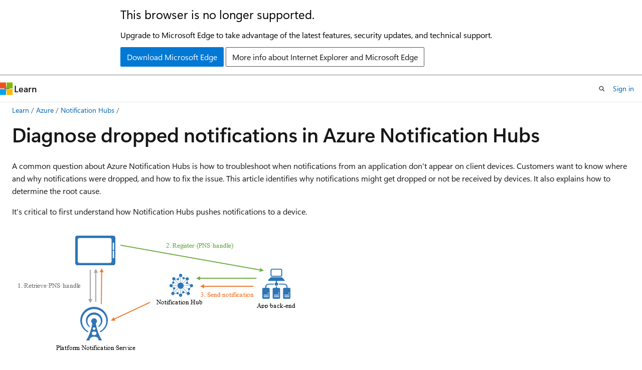

--- FILE ---
content_type: text/html
request_url: https://learn.microsoft.com/en-us/azure/notification-hubs/notification-hubs-push-notification-fixer
body_size: 69572
content:
 <!DOCTYPE html>
		<html
			class="layout layout-holy-grail   show-table-of-contents conceptual show-breadcrumb default-focus"
			lang="en-us"
			dir="ltr"
			data-authenticated="false"
			data-auth-status-determined="false"
			data-target="docs"
			x-ms-format-detection="none"
		>
			
		<head>
			<title>Diagnose dropped notifications in Azure Notification Hubs | Microsoft Learn</title>
			<meta charset="utf-8" />
			<meta name="viewport" content="width=device-width, initial-scale=1.0" />
			<meta name="color-scheme" content="light dark" />

			<meta name="description" content="Learn how to diagnose common issues with dropped notifications in Azure Notification Hubs." />
			<link rel="canonical" href="https://learn.microsoft.com/en-us/azure/notification-hubs/notification-hubs-push-notification-fixer" /> 

			<!-- Non-customizable open graph and sharing-related metadata -->
			<meta name="twitter:card" content="summary_large_image" />
			<meta name="twitter:site" content="@MicrosoftLearn" />
			<meta property="og:type" content="website" />
			<meta property="og:image:alt" content="Microsoft Learn" />
			<meta property="og:image" content="https://learn.microsoft.com/en-us/media/open-graph-image.png" />
			<!-- Page specific open graph and sharing-related metadata -->
			<meta property="og:title" content="Diagnose dropped notifications in Azure Notification Hubs" />
			<meta property="og:url" content="https://learn.microsoft.com/en-us/azure/notification-hubs/notification-hubs-push-notification-fixer" />
			<meta property="og:description" content="Learn how to diagnose common issues with dropped notifications in Azure Notification Hubs." />
			<meta name="platform_id" content="ce21aaff-be6e-47fe-a563-6ad3c1c06ea8" /> <meta name="scope" content="Azure" />
			<meta name="locale" content="en-us" />
			 <meta name="adobe-target" content="true" /> 
			<meta name="uhfHeaderId" content="azure" />

			<meta name="page_type" content="conceptual" />

			<!--page specific meta tags-->
			

			<!-- custom meta tags -->
			
		<meta name="breadcrumb_path" content="/azure/bread/toc.json" />
	
		<meta name="feedback_help_link_url" content="https://learn.microsoft.com/answers/tags/12/azure-notification-hubs/" />
	
		<meta name="feedback_help_link_type" content="get-help-at-qna" />
	
		<meta name="feedback_product_url" content="https://feedback.azure.com/d365community/forum/405a1b30-8b26-ec11-b6e6-000d3a4f0789" />
	
		<meta name="feedback_system" content="Standard" />
	
		<meta name="permissioned-type" content="public" />
	
		<meta name="recommendations" content="true" />
	
		<meta name="recommendation_types" content="Training" />
	
		<meta name="recommendation_types" content="Certification" />
	
		<meta name="ms.suite" content="office" />
	
		<meta name="learn_banner_products" content="azure" />
	
		<meta name="services" content="notification-hubs" />
	
		<meta name="author" content="sethmanheim" />
	
		<meta name="manager" content="lizross" />
	
		<meta name="ms.service" content="azure-notification-hubs" />
	
		<meta name="ms.devlang" content="csharp" />
	
		<meta name="ms.topic" content="article" />
	
		<meta name="ms.date" content="2023-06-08T00:00:00Z" />
	
		<meta name="ms.author" content="sethm" />
	
		<meta name="ms.custom" content="devx-track-csharp" />
	
		<meta name="ms.custom" content="sfi-ropc-nochange" />
	
		<meta name="document_id" content="4f45da7e-b566-ce6e-f2d3-3e929a87172d" />
	
		<meta name="document_version_independent_id" content="7587047c-cafa-8293-e3d5-1ad3f56bf722" />
	
		<meta name="updated_at" content="2025-10-31T05:12:00Z" />
	
		<meta name="original_content_git_url" content="https://github.com/MicrosoftDocs/azure-docs-pr/blob/live/articles/notification-hubs/notification-hubs-push-notification-fixer.md" />
	
		<meta name="gitcommit" content="https://github.com/MicrosoftDocs/azure-docs-pr/blob/8bb60beb41e339b3e890fc189440eba6078a5e14/articles/notification-hubs/notification-hubs-push-notification-fixer.md" />
	
		<meta name="git_commit_id" content="8bb60beb41e339b3e890fc189440eba6078a5e14" />
	
		<meta name="site_name" content="Docs" />
	
		<meta name="depot_name" content="Azure.azure-documents" />
	
		<meta name="schema" content="Conceptual" />
	
		<meta name="toc_rel" content="toc.json" />
	
		<meta name="pdf_url_template" content="https://learn.microsoft.com/pdfstore/en-us/Azure.azure-documents/{branchName}{pdfName}" />
	
		<meta name="word_count" content="2393" />
	
		<meta name="asset_id" content="notification-hubs/notification-hubs-push-notification-fixer" />
	
		<meta name="moniker_range_name" content="" />
	
		<meta name="item_type" content="Content" />
	
		<meta name="source_path" content="articles/notification-hubs/notification-hubs-push-notification-fixer.md" />
	
		<meta name="previous_tlsh_hash" content="330AEC72DC0F8724EB837E0A506BF54268F091867EF039C8102725A3940C1F777BE57D57DA8F629227B26BC301737B4FA2E2A73B506C2B63115197EEC2691659B39D3A75C1" />
	
		<meta name="github_feedback_content_git_url" content="https://github.com/MicrosoftDocs/azure-docs/blob/main/articles/notification-hubs/notification-hubs-push-notification-fixer.md" />
	 
		<meta name="cmProducts" content="https://authoring-docs-microsoft.poolparty.biz/devrel/d9f9b1db-eed4-493c-a161-3c802931422e" data-source="generated" />
	
		<meta name="spProducts" content="https://authoring-docs-microsoft.poolparty.biz/devrel/0cd1b22f-2d06-4cca-87b4-0f81a23530a1" data-source="generated" />
	

			<!-- assets and js globals -->
			
			<link rel="stylesheet" href="/static/assets/0.4.03312.7442-df38ac9c/styles/site-ltr.css" />
			
			<link rel="preconnect" href="//mscom.demdex.net" crossorigin />
						<link rel="dns-prefetch" href="//target.microsoft.com" />
						<link rel="dns-prefetch" href="//microsoftmscompoc.tt.omtrdc.net" />
						<link
							rel="preload"
							as="script"
							href="/static/third-party/adobe-target/at-js/2.9.0/at.js"
							integrity="sha384-l4AKhsU8cUWSht4SaJU5JWcHEWh1m4UTqL08s6b/hqBLAeIDxTNl+AMSxTLx6YMI"
							crossorigin="anonymous"
							id="adobe-target-script"
							type="application/javascript"
						/>
			<script src="https://wcpstatic.microsoft.com/mscc/lib/v2/wcp-consent.js"></script>
			<script src="https://js.monitor.azure.com/scripts/c/ms.jsll-4.min.js"></script>
			<script src="/_themes/docs.theme/master/en-us/_themes/global/deprecation.js"></script>

			<!-- msdocs global object -->
			<script id="msdocs-script">
		var msDocs = {
  "environment": {
    "accessLevel": "online",
    "azurePortalHostname": "portal.azure.com",
    "reviewFeatures": false,
    "supportLevel": "production",
    "systemContent": true,
    "siteName": "learn",
    "legacyHosting": false
  },
  "data": {
    "contentLocale": "en-us",
    "contentDir": "ltr",
    "userLocale": "en-us",
    "userDir": "ltr",
    "pageTemplate": "Conceptual",
    "brand": "azure",
    "context": {},
    "standardFeedback": true,
    "showFeedbackReport": false,
    "feedbackHelpLinkType": "get-help-at-qna",
    "feedbackHelpLinkUrl": "https://learn.microsoft.com/answers/tags/12/azure-notification-hubs/",
    "feedbackSystem": "Standard",
    "feedbackGitHubRepo": "MicrosoftDocs/azure-docs",
    "feedbackProductUrl": "https://feedback.azure.com/d365community/forum/405a1b30-8b26-ec11-b6e6-000d3a4f0789",
    "extendBreadcrumb": false,
    "isEditDisplayable": true,
    "isPrivateUnauthorized": false,
    "hideViewSource": false,
    "isPermissioned": false,
    "hasRecommendations": true,
    "contributors": [
      {
        "name": "sethmanheim",
        "url": "https://github.com/sethmanheim"
      },
      {
        "name": "Dickson-Mwendia",
        "url": "https://github.com/Dickson-Mwendia"
      },
      {
        "name": "kenwith",
        "url": "https://github.com/kenwith"
      },
      {
        "name": "Albertyang0",
        "url": "https://github.com/Albertyang0"
      },
      {
        "name": "jaganth",
        "url": "https://github.com/jaganth"
      },
      {
        "name": "Rageking8",
        "url": "https://github.com/Rageking8"
      },
      {
        "name": "jomorr",
        "url": "https://github.com/jomorr"
      },
      {
        "name": "DavidCBerry13",
        "url": "https://github.com/DavidCBerry13"
      },
      {
        "name": "DCtheGeek",
        "url": "https://github.com/DCtheGeek"
      },
      {
        "name": "wadepickett",
        "url": "https://github.com/wadepickett"
      },
      {
        "name": "dcbrown16",
        "url": "https://github.com/dcbrown16"
      },
      {
        "name": "jwargo",
        "url": "https://github.com/jwargo"
      },
      {
        "name": "nschonni",
        "url": "https://github.com/nschonni"
      },
      {
        "name": "megvanhuygen",
        "url": "https://github.com/megvanhuygen"
      },
      {
        "name": "spelluru",
        "url": "https://github.com/spelluru"
      },
      {
        "name": "v-kents",
        "url": "https://github.com/v-kents"
      },
      {
        "name": "maestersid",
        "url": "https://github.com/maestersid"
      },
      {
        "name": "ggailey777",
        "url": "https://github.com/ggailey777"
      },
      {
        "name": "v-anpasi",
        "url": "https://github.com/v-anpasi"
      },
      {
        "name": "tynevi",
        "url": "https://github.com/tynevi"
      },
      {
        "name": "ysxu",
        "url": "https://github.com/ysxu"
      },
      {
        "name": "wesmc7777",
        "url": "https://github.com/wesmc7777"
      }
    ]
  },
  "functions": {}
};;
	</script>

			<!-- base scripts, msdocs global should be before this -->
			<script src="/static/assets/0.4.03312.7442-df38ac9c/scripts/en-us/index-docs.js"></script>
			

			<!-- json-ld -->
			
		</head>
	
			<body
				id="body"
				data-bi-name="body"
				class="layout-body "
				lang="en-us"
				dir="ltr"
			>
				<header class="layout-body-header">
		<div class="header-holder has-default-focus">
			
		<a
			href="#main"
			
			style="z-index: 1070"
			class="outline-color-text visually-hidden-until-focused position-fixed inner-focus focus-visible top-0 left-0 right-0 padding-xs text-align-center background-color-body"
			
		>
			Skip to main content
		</a>
	
		<a
			href="#"
			data-skip-to-ask-learn
			style="z-index: 1070"
			class="outline-color-text visually-hidden-until-focused position-fixed inner-focus focus-visible top-0 left-0 right-0 padding-xs text-align-center background-color-body"
			hidden
		>
			Skip to Ask Learn chat experience
		</a>
	

			<div hidden id="cookie-consent-holder" data-test-id="cookie-consent-container"></div>
			<!-- Unsupported browser warning -->
			<div
				id="unsupported-browser"
				style="background-color: white; color: black; padding: 16px; border-bottom: 1px solid grey;"
				hidden
			>
				<div style="max-width: 800px; margin: 0 auto;">
					<p style="font-size: 24px">This browser is no longer supported.</p>
					<p style="font-size: 16px; margin-top: 16px;">
						Upgrade to Microsoft Edge to take advantage of the latest features, security updates, and technical support.
					</p>
					<div style="margin-top: 12px;">
						<a
							href="https://go.microsoft.com/fwlink/p/?LinkID=2092881 "
							style="background-color: #0078d4; border: 1px solid #0078d4; color: white; padding: 6px 12px; border-radius: 2px; display: inline-block;"
						>
							Download Microsoft Edge
						</a>
						<a
							href="https://learn.microsoft.com/en-us/lifecycle/faq/internet-explorer-microsoft-edge"
							style="background-color: white; padding: 6px 12px; border: 1px solid #505050; color: #171717; border-radius: 2px; display: inline-block;"
						>
							More info about Internet Explorer and Microsoft Edge
						</a>
					</div>
				</div>
			</div>
			<!-- site header -->
			<header
				id="ms--site-header"
				data-test-id="site-header-wrapper"
				role="banner"
				itemscope="itemscope"
				itemtype="http://schema.org/Organization"
			>
				<div
					id="ms--mobile-nav"
					class="site-header display-none-tablet padding-inline-none gap-none"
					data-bi-name="mobile-header"
					data-test-id="mobile-header"
				></div>
				<div
					id="ms--primary-nav"
					class="site-header display-none display-flex-tablet"
					data-bi-name="L1-header"
					data-test-id="primary-header"
				></div>
				<div
					id="ms--secondary-nav"
					class="site-header display-none display-flex-tablet"
					data-bi-name="L2-header"
					data-test-id="secondary-header"
					
				></div>
			</header>
			
		<!-- banner -->
		<div data-banner>
			<div id="disclaimer-holder"></div>
			
		</div>
		<!-- banner end -->
	
		</div>
	</header>
				 <section
					id="layout-body-menu"
					class="layout-body-menu display-flex"
					data-bi-name="menu"
			  >
					
		<div
			id="left-container"
			class="left-container display-none display-block-tablet padding-inline-sm padding-bottom-sm width-full"
			data-toc-container="true"
		>
			<!-- Regular TOC content (default) -->
			<div id="ms--toc-content" class="height-full">
				<nav
					id="affixed-left-container"
					class="margin-top-sm-tablet position-sticky display-flex flex-direction-column"
					aria-label="Primary"
					data-bi-name="left-toc"
					role="navigation"
				></nav>
			</div>
			<!-- Collapsible TOC content (hidden by default) -->
			<div id="ms--toc-content-collapsible" class="height-full" hidden>
				<nav
					id="affixed-left-container"
					class="margin-top-sm-tablet position-sticky display-flex flex-direction-column"
					aria-label="Primary"
					data-bi-name="left-toc"
					role="navigation"
				>
					<div
						id="ms--collapsible-toc-header"
						class="display-flex justify-content-flex-end margin-bottom-xxs"
					>
						<button
							type="button"
							class="button button-clear inner-focus"
							data-collapsible-toc-toggle
							aria-expanded="true"
							aria-controls="ms--collapsible-toc-content"
							aria-label="Table of contents"
						>
							<span class="icon font-size-h4" aria-hidden="true">
								<span class="docon docon-panel-left-contract"></span>
							</span>
						</button>
					</div>
				</nav>
			</div>
		</div>
	
			  </section>

				<main
					id="main"
					role="main"
					class="layout-body-main "
					data-bi-name="content"
					lang="en-us"
					dir="ltr"
				>
					
			<div
		id="ms--content-header"
		class="content-header default-focus border-bottom-none"
		data-bi-name="content-header"
	>
		<div class="content-header-controls margin-xxs margin-inline-sm-tablet">
			<button
				type="button"
				class="contents-button button button-sm margin-right-xxs"
				data-bi-name="contents-expand"
				aria-haspopup="true"
				data-contents-button
			>
				<span class="icon" aria-hidden="true"><span class="docon docon-menu"></span></span>
				<span class="contents-expand-title"> Table of contents </span>
			</button>
			<button
				type="button"
				class="ap-collapse-behavior ap-expanded button button-sm"
				data-bi-name="ap-collapse"
				aria-controls="action-panel"
			>
				<span class="icon" aria-hidden="true"><span class="docon docon-exit-mode"></span></span>
				<span>Exit editor mode</span>
			</button>
		</div>
	</div>
			<div data-main-column class="padding-sm padding-top-none padding-top-sm-tablet">
				<div>
					
		<div id="article-header" class="background-color-body margin-bottom-xs display-none-print">
			<div class="display-flex align-items-center justify-content-space-between">
				
		<details
			id="article-header-breadcrumbs-overflow-popover"
			class="popover"
			data-for="article-header-breadcrumbs"
		>
			<summary
				class="button button-clear button-primary button-sm inner-focus"
				aria-label="All breadcrumbs"
			>
				<span class="icon">
					<span class="docon docon-more"></span>
				</span>
			</summary>
			<div id="article-header-breadcrumbs-overflow" class="popover-content padding-none"></div>
		</details>

		<bread-crumbs
			id="article-header-breadcrumbs"
			role="group"
			aria-label="Breadcrumbs"
			data-test-id="article-header-breadcrumbs"
			class="overflow-hidden flex-grow-1 margin-right-sm margin-right-md-tablet margin-right-lg-desktop margin-left-negative-xxs padding-left-xxs"
		></bread-crumbs>
	 
		<div
			id="article-header-page-actions"
			class="opacity-none margin-left-auto display-flex flex-wrap-no-wrap align-items-stretch"
		>
			
		<button
			class="button button-sm border-none inner-focus display-none-tablet flex-shrink-0 "
			data-bi-name="ask-learn-assistant-entry"
			data-test-id="ask-learn-assistant-modal-entry-mobile"
			data-ask-learn-modal-entry
			
			type="button"
			style="min-width: max-content;"
			aria-expanded="false"
			aria-label="Ask Learn"
			hidden
		>
			<span class="icon font-size-lg" aria-hidden="true">
				<span class="docon docon-chat-sparkle-fill gradient-ask-learn-logo"></span>
			</span>
		</button>
		<button
			class="button button-sm display-none display-inline-flex-tablet display-none-desktop flex-shrink-0 margin-right-xxs border-color-ask-learn "
			data-bi-name="ask-learn-assistant-entry"
			
			data-test-id="ask-learn-assistant-modal-entry-tablet"
			data-ask-learn-modal-entry
			type="button"
			style="min-width: max-content;"
			aria-expanded="false"
			hidden
		>
			<span class="icon font-size-lg" aria-hidden="true">
				<span class="docon docon-chat-sparkle-fill gradient-ask-learn-logo"></span>
			</span>
			<span>Ask Learn</span>
		</button>
		<button
			class="button button-sm display-none flex-shrink-0 display-inline-flex-desktop margin-right-xxs border-color-ask-learn "
			data-bi-name="ask-learn-assistant-entry"
			
			data-test-id="ask-learn-assistant-flyout-entry"
			data-ask-learn-flyout-entry
			data-flyout-button="toggle"
			type="button"
			style="min-width: max-content;"
			aria-expanded="false"
			aria-controls="ask-learn-flyout"
			hidden
		>
			<span class="icon font-size-lg" aria-hidden="true">
				<span class="docon docon-chat-sparkle-fill gradient-ask-learn-logo"></span>
			</span>
			<span>Ask Learn</span>
		</button>
	 
		<button
			type="button"
			id="ms--focus-mode-button"
			data-focus-mode
			data-bi-name="focus-mode-entry"
			class="button button-sm flex-shrink-0 margin-right-xxs display-none display-inline-flex-desktop"
		>
			<span class="icon font-size-lg" aria-hidden="true">
				<span class="docon docon-glasses"></span>
			</span>
			<span>Focus mode</span>
		</button>
	 

			<details class="popover popover-right" id="article-header-page-actions-overflow">
				<summary
					class="justify-content-flex-start button button-clear button-sm button-primary inner-focus"
					aria-label="More actions"
					title="More actions"
				>
					<span class="icon" aria-hidden="true">
						<span class="docon docon-more-vertical"></span>
					</span>
				</summary>
				<div class="popover-content">
					
		<button
			data-page-action-item="overflow-mobile"
			type="button"
			class="button-block button-sm inner-focus button button-clear display-none-tablet justify-content-flex-start text-align-left"
			data-bi-name="contents-expand"
			data-contents-button
			data-popover-close
		>
			<span class="icon">
				<span class="docon docon-editor-list-bullet" aria-hidden="true"></span>
			</span>
			<span class="contents-expand-title">Table of contents</span>
		</button>
	 
		<a
			id="lang-link-overflow"
			class="button-sm inner-focus button button-clear button-block justify-content-flex-start text-align-left"
			data-bi-name="language-toggle"
			data-page-action-item="overflow-all"
			data-check-hidden="true"
			data-read-in-link
			href="#"
			hidden
		>
			<span class="icon" aria-hidden="true" data-read-in-link-icon>
				<span class="docon docon-locale-globe"></span>
			</span>
			<span data-read-in-link-text>Read in English</span>
		</a>
	 
		<button
			type="button"
			class="collection button button-clear button-sm button-block justify-content-flex-start text-align-left inner-focus"
			data-list-type="collection"
			data-bi-name="collection"
			data-page-action-item="overflow-all"
			data-check-hidden="true"
			data-popover-close
		>
			<span class="icon" aria-hidden="true">
				<span class="docon docon-circle-addition"></span>
			</span>
			<span class="collection-status">Add</span>
		</button>
	
					
		<button
			type="button"
			class="collection button button-block button-clear button-sm justify-content-flex-start text-align-left inner-focus"
			data-list-type="plan"
			data-bi-name="plan"
			data-page-action-item="overflow-all"
			data-check-hidden="true"
			data-popover-close
			hidden
		>
			<span class="icon" aria-hidden="true">
				<span class="docon docon-circle-addition"></span>
			</span>
			<span class="plan-status">Add to plan</span>
		</button>
	  
		<a
			data-contenteditbtn
			class="button button-clear button-block button-sm inner-focus justify-content-flex-start text-align-left text-decoration-none"
			data-bi-name="edit"
			
			href="https://github.com/MicrosoftDocs/azure-docs/blob/main/articles/notification-hubs/notification-hubs-push-notification-fixer.md"
			data-original_content_git_url="https://github.com/MicrosoftDocs/azure-docs-pr/blob/live/articles/notification-hubs/notification-hubs-push-notification-fixer.md"
			data-original_content_git_url_template="{repo}/blob/{branch}/articles/notification-hubs/notification-hubs-push-notification-fixer.md"
			data-pr_repo=""
			data-pr_branch=""
		>
			<span class="icon" aria-hidden="true">
				<span class="docon docon-edit-outline"></span>
			</span>
			<span>Edit</span>
		</a>
	
					
		<hr class="margin-block-xxs" />
		<h4 class="font-size-sm padding-left-xxs">Share via</h4>
		
					<a
						class="button button-clear button-sm inner-focus button-block justify-content-flex-start text-align-left text-decoration-none share-facebook"
						data-bi-name="facebook"
						data-page-action-item="overflow-all"
						href="#"
					>
						<span class="icon color-primary" aria-hidden="true">
							<span class="docon docon-facebook-share"></span>
						</span>
						<span>Facebook</span>
					</a>

					<a
						href="#"
						class="button button-clear button-sm inner-focus button-block justify-content-flex-start text-align-left text-decoration-none share-twitter"
						data-bi-name="twitter"
						data-page-action-item="overflow-all"
					>
						<span class="icon color-text" aria-hidden="true">
							<span class="docon docon-xlogo-share"></span>
						</span>
						<span>x.com</span>
					</a>

					<a
						href="#"
						class="button button-clear button-sm inner-focus button-block justify-content-flex-start text-align-left text-decoration-none share-linkedin"
						data-bi-name="linkedin"
						data-page-action-item="overflow-all"
					>
						<span class="icon color-primary" aria-hidden="true">
							<span class="docon docon-linked-in-logo"></span>
						</span>
						<span>LinkedIn</span>
					</a>
					<a
						href="#"
						class="button button-clear button-sm inner-focus button-block justify-content-flex-start text-align-left text-decoration-none share-email"
						data-bi-name="email"
						data-page-action-item="overflow-all"
					>
						<span class="icon color-primary" aria-hidden="true">
							<span class="docon docon-mail-message"></span>
						</span>
						<span>Email</span>
					</a>
			  
	 
		<hr class="margin-block-xxs" />
		<button
			class="button button-block button-clear button-sm justify-content-flex-start text-align-left inner-focus"
			type="button"
			data-bi-name="print"
			data-page-action-item="overflow-all"
			data-popover-close
			data-print-page
			data-check-hidden="true"
		>
			<span class="icon color-primary" aria-hidden="true">
				<span class="docon docon-print"></span>
			</span>
			<span>Print</span>
		</button>
	
				</div>
			</details>
		</div>
	
			</div>
		</div>
	  
		<!-- privateUnauthorizedTemplate is hidden by default -->
		<div unauthorized-private-section data-bi-name="permission-content-unauthorized-private" hidden>
			<hr class="hr margin-top-xs margin-bottom-sm" />
			<div class="notification notification-info">
				<div class="notification-content">
					<p class="margin-top-none notification-title">
						<span class="icon">
							<span class="docon docon-exclamation-circle-solid" aria-hidden="true"></span>
						</span>
						<span>Note</span>
					</p>
					<p class="margin-top-none authentication-determined not-authenticated">
						Access to this page requires authorization. You can try <a class="docs-sign-in" href="#" data-bi-name="permission-content-sign-in">signing in</a> or <a  class="docs-change-directory" data-bi-name="permisson-content-change-directory">changing directories</a>.
					</p>
					<p class="margin-top-none authentication-determined authenticated">
						Access to this page requires authorization. You can try <a class="docs-change-directory" data-bi-name="permisson-content-change-directory">changing directories</a>.
					</p>
				</div>
			</div>
		</div>
	
					<div class="content"><h1 id="diagnose-dropped-notifications-in-azure-notification-hubs">Diagnose dropped notifications in Azure Notification Hubs</h1></div>
					
		<div
			id="article-metadata"
			data-bi-name="article-metadata"
			data-test-id="article-metadata"
			class="page-metadata-container display-flex gap-xxs justify-content-space-between align-items-center flex-wrap-wrap"
		>
			 
				<div
					id="user-feedback"
					class="margin-block-xxs display-none display-none-print"
					hidden
					data-hide-on-archived
				>
					
		<button
			id="user-feedback-button"
			data-test-id="conceptual-feedback-button"
			class="button button-sm button-clear button-primary display-none"
			type="button"
			data-bi-name="user-feedback-button"
			data-user-feedback-button
			hidden
		>
			<span class="icon" aria-hidden="true">
				<span class="docon docon-like"></span>
			</span>
			<span>Feedback</span>
		</button>
	
				</div>
		  
		</div>
	 
		<div data-id="ai-summary" hidden>
			<div id="ms--ai-summary-cta" class="margin-top-xs display-flex align-items-center">
				<span class="icon" aria-hidden="true">
					<span class="docon docon-sparkle-fill gradient-text-vivid"></span>
				</span>
				<button
					id="ms--ai-summary"
					type="button"
					class="tag tag-sm tag-suggestion margin-left-xxs"
					data-test-id="ai-summary-cta"
					data-bi-name="ai-summary-cta"
					data-an="ai-summary"
				>
					<span class="ai-summary-cta-text">
						Summarize this article for me
					</span>
				</button>
			</div>
			<!-- Slot where the client will render the summary card after the user clicks the CTA -->
			<div id="ms--ai-summary-header" class="margin-top-xs"></div>
		</div>
	 
		<nav
			id="center-doc-outline"
			class="doc-outline is-hidden-desktop display-none-print margin-bottom-sm"
			data-bi-name="intopic toc"
			aria-label="In this article"
		>
			<h2 id="ms--in-this-article" class="title is-6 margin-block-xs">
				In this article
			</h2>
		</nav>
	
					<div class="content"><p>A common question about Azure Notification Hubs is how to troubleshoot when notifications from an application don't appear on client devices. Customers want to know where and why notifications were dropped, and how to fix the issue. This article identifies why notifications might get dropped or not be received by devices. It also explains how to determine the root cause.</p>
<p>It's critical to first understand how Notification Hubs pushes notifications to a device.</p>
<p><img src="media/notification-hubs-push-notification-fixer/architecture.png" alt="Notification Hubs architecture" data-linktype="relative-path"></p>
<p>In a typical send notification flow, the message is sent from the <em>application back end</em> to Notification Hubs. Notification Hubs processes all the registrations. It takes into account the configured tags and tag expressions to determine targets. Targets are the registrations that need to receive the push notification. These registrations can span any of our supported platforms: Android, Baidu (Android devices in China), Fire OS (Amazon) iOS, Windows, and Windows Phone.</p>
<p>With the targets established, Notification Hubs pushes notifications to the <em>push notification service</em> for the device platform. Examples include the Apple Push Notification service (APNs) for iOS and macOS, and Firebase Cloud Messaging (FCM) for Android devices. Notification Hubs pushes notifications split across multiple batches of registrations. It authenticates with the respective push notification service, based on the credentials you set in the Azure portal, under <strong>Configure Notification Hub</strong>. The push notification service then forwards the notifications to the respective <em>client devices</em>.</p>
<p>The final leg of notification delivery is between the platform's push notification service and the device. Notification delivery can fail at any of the four stages in the push notification process (client, application back end, Notification Hubs, and the platform's push notification service). For more information about the Notification Hubs architecture, see <a href="notification-hubs-push-notification-overview" data-linktype="relative-path">Notification Hubs overview</a>.</p>
<p>A failure to deliver notifications might occur during the initial test/staging phase. Dropped notifications at this stage might indicate a configuration issue. If a failure to deliver notifications occurs in production, some or all of the notifications might be dropped. A deeper application or messaging pattern issue is indicated in this case.</p>
<p>The next section looks at scenarios in which notifications might be dropped, ranging from common to rare.</p>
<h2 id="notification-hubs-misconfiguration">Notification Hubs misconfiguration</h2>
<p>To send notifications to the respective push notification service, Notification Hubs must authenticate itself in the context of your application. You must create a developer account with the target platform's notification service (Microsoft, Apple, Google, etc.). Then, you must register your application with the OS where you get a token or key that you use to work with the target PNS.</p>
<p>You must add platform credentials to the Azure portal. If no notifications are reaching the device, the first step is to ensure the correct credentials are configured in Notification Hubs. The credentials must match the application that's created under a platform-specific developer account.</p>
<p>For step-by-step instructions to complete this process, see <a href="notification-hubs-windows-store-dotnet-get-started-wns-push-notification" data-linktype="relative-path">Get started with Azure Notification Hubs</a>.</p>
<p>Here are some common misconfigurations to check for:</p>
<h3 id="notification-hub-name-location">Notification hub name location</h3>
<p>Ensure that your notification hub name (without typos) is the same in each of these locations:</p>
<ul>
<li>Where you register from the client</li>
<li>Where you send notifications from the back end</li>
<li>Where you configured the push notification service credentials</li>
</ul>
<p>Ensure you use the correct shared access signature configuration strings on the client and the application back end. Generally, you must use <strong>DefaultListenSharedAccessSignature</strong> on the client and <strong>DefaultFullSharedAccessSignature</strong> on the application back end. This grants permissions to send notifications to Notification Hubs.</p>
<h3 id="apn-configuration">APN configuration</h3>
<p>You must maintain two different hubs: one for production and another for testing. You must upload the certificate you use in a sandbox environment to a separate hub than the certificate/hub you'll use in production. Don't try to upload different types of certificates to the same hub. It will cause notification failures.</p>
<p>If you inadvertently upload different types of certificates to the same hub, you should delete the hub and start fresh with a new hub. If for some reason you can't delete the hub, you must at least delete all the existing registrations from the hub.</p>
<h3 id="fcm-configuration">FCM configuration</h3>
<div class="NOTE">
<p>Note</p>
<p>For information about Firebase Cloud Messaging deprecation and migration steps, see <a href="notification-hubs-gcm-to-fcm" data-linktype="relative-path">Google Firebase Cloud Messaging migration</a>.</p>
</div>
<ol>
<li><p>Ensure that the <em>server key</em> you obtained from Firebase matches the server key you registered in the Azure portal.</p>
<p><img src="media/notification-hubs-push-notification-fixer/fcmserverkey.png" alt="Firebase server key" data-linktype="relative-path"></p>
</li>
<li><p>Ensure that you have configured <strong>Project ID</strong> on the client. You can obtain the value for <strong>Project ID</strong> from the Firebase dashboard.</p>
<p><img src="media/notification-hubs-push-notification-fixer/fcmconfigure.png" alt="Firebase Project ID" data-linktype="relative-path"></p>
</li>
</ol>
<h2 id="application-issues">Application issues</h2>
<h3 id="tags-and-tag-expressions">Tags and tag expressions</h3>
<p>If you use tags or tag expressions to segment your audience, it's possible that when you send the notification, no target is found. This error is based on the specified tags or tag expressions in your send call.</p>
<p>Review your registrations to ensure the tags match when you send a notification. Then, verify the notification receipt from only the clients that have those registrations.</p>
<p>For example, suppose all your registrations with Notification Hubs use the tag "Politics." If you then send a notification with the tag "Sports," the notification won't be sent to any device. A complex case might involve tag expressions where you registered by using "Tag A" <em>or</em> "Tag B," but you targeted "Tag A &amp;&amp; Tag B." The self-diagnosis tips section later in the article shows you how to review your registrations and their tags.</p>
<h3 id="template-issues">Template issues</h3>
<p>If you use templates, ensure that you follow the guidelines described in <a href="notification-hubs-templates-cross-platform-push-messages" data-linktype="relative-path">Templates</a></p>
<h3 id="invalid-registrations">Invalid registrations</h3>
<p>If the notification hub was configured correctly and tags or tag expressions were used correctly, valid targets are found. Notifications should be sent to these targets. Notification Hubs then fires off several processing batches in parallel. Each batch sends messages to a set of registrations.</p>
<div class="NOTE">
<p>Note</p>
<p>Because Notification Hubs processes batches in parallel, the order in which the notifications are delivered is not guaranteed.</p>
</div>
<p>Notification Hubs is optimized for an "at-most-once" message delivery model. We attempt deduplication, so that no notifications are delivered more than once to a device. Registrations are checked to ensure that only one message is sent per device identifier before it's sent to the push notification service.</p>
<p>Each batch is sent to the push notification service, which in turn accepts and validates the registrations. During this process, it's possible that the push notification service will detect an error with one or more registrations in a batch. The push notification service then returns an error to Notification Hubs, and the process stops. The push notification service drops that batch completely. This is especially true with APNs, which uses a TCP stream protocol.</p>
<p>In this case, the faulting registration is removed from the database. Then, we retry notification delivery for the rest of the devices in that batch.</p>
<p>To get more error information about the failed delivery attempt against a registration, you can use the Notification Hubs REST APIs <a href="/en-us/rest/api/notificationhubs/get-notification-message-telemetry" data-linktype="absolute-path">Per Message Telemetry: Get Notification message telemetry</a> and <a href="/en-us/rest/api/notificationhubs/get-pns-feedback" data-linktype="absolute-path">PNS feedback</a>. For sample code, see the <a href="https://github.com/Azure/azure-notificationhubs-dotnet/tree/master/Samples/SendRestExample/" data-linktype="external">Send REST example</a>.</p>
<h2 id="push-notification-service-issues">Push notification service issues</h2>
<p>After the push notification service receives the notification, it delivers the notification to the device. At this point, Notification Hubs has no control over the delivery of the notification to the device.</p>
<p>Because platform notification services are robust, notifications tend to reach devices in a few seconds. If the push notification service is throttling, Notification Hubs applies an exponential back-off strategy. If the push notification service remains unreachable for 30 minutes, there's a policy in place to expire and drop the messages permanently.</p>
<p>If a push notification service attempts to deliver a notification but the device is offline, the notification is stored by the push notification service. It's stored for only a limited period of time. The notification is delivered to the device when the device becomes available.</p>
<p>Each app stores only one recent notification. If multiple notifications are sent while a device is offline, each new notification causes the last one to be discarded. Keeping only the newest notification is called <em>coalescing</em> in APNs and <em>collapsing</em> in FCM. (FCM uses a collapsing key.) When the device remains offline for a long time, notifications that were stored for the device are discarded. For more information, see <a href="https://developer.apple.com/library/content/documentation/NetworkingInternet/Conceptual/RemoteNotificationsPG/APNSOverview.html" data-linktype="external">APNs Overview</a> and <a href="https://firebase.google.com/docs/cloud-messaging/" data-linktype="external">About FCM messages</a>.</p>
<p>With Notification Hubs, you can pass a coalescing key via an HTTP header by using the generic SendNotification API. For example, for the .NET SDK, you'd use <code>SendNotificationAsync</code>. The SendNotification API also takes HTTP headers that are passed as is to the respective push notification service.</p>
<h2 id="self-diagnosis-tips">Self-diagnosis tips</h2>
<p>Here are paths to diagnose the root cause of dropped notifications in Notification Hubs.</p>
<h3 id="verify-credentials">Verify credentials</h3>
<h4 id="push-notification-service-developer-portal">Push notification service developer portal</h4>
<p>Verify credentials in the respective push notification service developer portal (APNs, FCM, Windows Notification Service, and so on). For more information, see <a href="notification-hubs-windows-store-dotnet-get-started-wns-push-notification" data-linktype="relative-path">Tutorial: Send notifications to Universal Windows Platform apps by using Azure Notification Hubs</a>.</p>
<h4 id="azure-portal">Azure portal</h4>
<p>To review and match the credentials with those you obtained from the push notification service developer portal, go to the <strong>Access Policies</strong> tab in the Azure portal.</p>
<p><img src="../includes/media/notification-hubs-portal-create-new-hub/notification-hubs-connection-strings-portal.png" alt="Azure portal Access Policies" data-linktype="relative-path"></p>
<h3 id="verify-registrations">Verify registrations</h3>
<h4 id="visual-studio">Visual Studio</h4>
<p>In Visual Studio, you can connect to Azure through Server Explorer to view and manage multiple Azure services, including Notification Hubs. This shortcut is primarily useful for your development/test environment.</p>
<p><img src="media/notification-hubs-push-notification-fixer/vsserverexplorer.png" alt="Visual Studio Server Explorer" data-linktype="relative-path"></p>
<p><img src="media/notification-hubs-push-notification-fixer/vsserverexplorer2.png" alt="Server Explorer" data-linktype="relative-path"></p>
<p>You can view and manage all the registrations in your hub. The registrations can be categorized by platform, native or template registration, tag, push notification service identifier, registration ID, and expiration date. You can also edit a registration on this page. It's especially useful for editing tags.</p>
<p>Right-click your notification hub in <strong>Server Explorer</strong>, and select <strong>Diagnose</strong>.</p>
<p><img src="media/notification-hubs-push-notification-fixer/diagnose-menu.png" alt="Visual Studio Server Explorer: Diagnose menu" data-linktype="relative-path"></p>
<p>You see the following page:</p>
<p><img src="media/notification-hubs-push-notification-fixer/diagnose-page.png" alt="Visual Studio: Diagnose page" data-linktype="relative-path"></p>
<p>Switch to the <strong>Device Registrations</strong> page:</p>
<p><img src="media/notification-hubs-push-notification-fixer/vsregistrations.png" alt="Visual Studio: Device Registrations" data-linktype="relative-path"></p>
<p>You can use <strong>Test Send</strong> page to send a test notification message:</p>
<p><img src="media/notification-hubs-push-notification-fixer/test-send-vs.png" alt="Visual Studio: Test Send" data-linktype="relative-path"></p>
<div class="NOTE">
<p>Note</p>
<p>Use Visual Studio to edit registrations only during development/test, and with a limited number of registrations. If you need to edit your registrations in bulk, consider using the export and import registration functionality described in <a href="export-modify-registrations-bulk" data-linktype="relative-path">How To: Export and Modify Registrations in Bulk</a>.</p>
</div>
<h4 id="service-bus-explorer">Service Bus Explorer</h4>
<p>Many customers use <a href="https://github.com/paolosalvatori/ServiceBusExplorer" data-linktype="external">Service Bus Explorer</a> to view and manage their notification hubs. Service Bus Explorer is an open-source project.</p>
<h3 id="verify-message-notifications">Verify message notifications</h3>
<h4 id="azure-portal-1">Azure portal</h4>
<p>To send a test notification to your clients without having a service back end up and running, under <strong>SUPPORT + TROUBLESHOOTING</strong>, select <strong>Test Send</strong>.</p>
<p><img src="media/notification-hubs-ios-get-started/notification-hubs-test-send.png" alt="Test Send functionality in Azure" data-linktype="relative-path"></p>
<h4 id="visual-studio-1">Visual Studio</h4>
<p>You can also send test notifications from Visual Studio.</p>
<p><img src="media/notification-hubs-push-notification-fixer/vstestnotification.png" alt="Test Send functionality in Visual Studio" data-linktype="relative-path"></p>
<h3 id="debug-failed-notifications-and-review-notification-outcome">Debug failed notifications and review notification outcome</h3>
<h4 id="enabletestsend-property">EnableTestSend property</h4>
<p>When you send a notification via Notification Hubs, the notification is initially queued. Notification Hubs determines the correct targets, and then sends the notification to the push notification service. If you're using the REST API or any of the client SDKs, the return of your send call means only that the message is queued with Notification Hubs. It doesn't provide insight into what happened when Notification Hubs eventually sent the notification to the push notification service.</p>
<p>If your notification doesn't arrive at the client device, an error might have occurred when Notification Hubs tried to deliver it to the push notification service. For example, the payload size might exceed the maximum allowed by the push notification service, or the credentials configured in Notification Hubs might be invalid.</p>
<p>To get insight into push notification service errors, you can use the <a href="/en-us/dotnet/api/microsoft.azure.notificationhubs.notificationhubclient.enabletestsend" data-linktype="absolute-path">EnableTestSend</a> property. This property is automatically enabled when you send test messages from the portal or Visual Studio client. You can use this property to see detailed debugging information and also via APIs. Currently, you can use it in the .NET SDK. It will be added to all client SDKs eventually.</p>
<p>To use the <code>EnableTestSend</code> property with the REST call, append a query string parameter called <em>test</em> to the end of your send call. For example:</p>
<pre><code class="lang-text">https://mynamespace.servicebus.windows.net/mynotificationhub/messages?api-version=2013-10&amp;test
</code></pre>
<h4 id="net-sdk-example">.NET SDK example</h4>
<p>Here's an example of using the .NET SDK to send a native pop-up (toast) notification:</p>
<pre><code class="lang-csharp">NotificationHubClient hub = NotificationHubClient.CreateClientFromConnectionString(connString, hubName);
var result = await hub.SendWindowsNativeNotificationAsync(toast);
Console.WriteLine(result.State);
</code></pre>
<p>At the end of the execution, <code>result.State</code> simply states <code>Enqueued</code>. The results don't provide any insight into what happened to your push notification.</p>
<p>Next, you can use the <code>EnableTestSend</code> Boolean property. Use the <code>EnableTestSend</code> property while you initialize <code>NotificationHubClient</code> to get a detailed status about push notification service errors that occur when the notification is sent. The send call takes additional time to return because it first needs Notification Hubs to deliver the notification to the push notification service.</p>
<pre><code class="lang-csharp">    bool enableTestSend = true;
    NotificationHubClient hub = NotificationHubClient.CreateClientFromConnectionString(connString, hubName, enableTestSend);

    var outcome = await hub.SendWindowsNativeNotificationAsync(toast);
    Console.WriteLine(outcome.State);

    foreach (RegistrationResult result in outcome.Results)
    {
        Console.WriteLine(result.ApplicationPlatform + "\n" + result.RegistrationId + "\n" + result.Outcome);
    }
</code></pre>
<h4 id="sample-output">Sample output</h4>
<pre><code class="lang-text">DetailedStateAvailable
windows
7619785862101227384-7840974832647865618-3
The Token obtained from the Token Provider is wrong
</code></pre>
<p>This message indicates either that the credentials configured in Notification Hubs are invalid or that there's an issue with the registrations in the hub. Delete this registration and let the client re-create the registration before sending the message.</p>
<div class="NOTE">
<p>Note</p>
<p>Use of the <code>EnableTestSend</code> property is heavily throttled. Use this option only in a development/test environment and with a limited set of registrations. Debug notifications are sent to only 10 devices. There's also a limit on processing debug sends, at 10 per minute. Debug notifications are also excluded from the Azure Notification Hubs SLA.</p>
</div>
<h3 id="review-telemetry">Review telemetry</h3>
<h4 id="azure-portal-2">Azure portal</h4>
<p>In the portal, you can get a quick overview of all the activity in your notification hub.</p>
<ol>
<li><p>On the <strong>Overview</strong> tab, you can see an aggregated view of registrations, notifications, and errors by platform.</p>
<p><img src="media/notification-hubs-push-notification-fixer/portaldashboard.png" alt="Notification Hubs overview dashboard" data-linktype="relative-path"></p>
</li>
<li><p>On the <strong>Activity log</strong> tab, you can add other platform-specific metrics for a deeper look. You can look specifically at errors that are returned when Notification Hubs tries to send the notification to the push notification service.</p>
<p><img src="media/notification-hubs-push-notification-fixer/portalanalytics.png" alt="Azure portal activity log" data-linktype="relative-path"></p>
</li>
<li><p>On the <strong>Overview</strong> tab, begin by reviewing <strong>Incoming Messages</strong>, <strong>Registration Operations</strong>, and <strong>Successful Notifications</strong>. Then, go to the per-platform tab to review errors that are specific to that push notification service.</p>
</li>
<li><p>If the authentication settings for your notification hub are incorrect, the message <strong>PNS Authentication Error</strong> appears. It's a good indication to check the push notification service credentials.</p>
</li>
</ol>
<h4 id="programmatic-access">Programmatic access</h4>
<p>For more information about programmatic access to <a href="monitor-notification-hubs-reference#metrics" data-linktype="relative-path">Azure Notification Hub Metrics</a>, see <a href="/en-us/azure/azure-monitor/essentials/rest-api-walkthrough" data-linktype="absolute-path">Programmatic access</a>.</p>
<div class="NOTE">
<p>Note</p>
<p>Several telemetry-related features, like exporting and importing registrations and telemetry access via APIs, are available only on the Standard service tier. If you attempt to use these features from the Free or Basic service tier, you'll get an exception message if you use the SDK. You'll get an HTTP 403 (Forbidden) error if you use the features directly from the REST APIs.</p>
<p>To use telemetry-related features, first ensure in the Azure portal that you're using the Standard service tier.</p>
</div>
<!-- IMAGES -->
<!-- LINKS -->
</div>
					
		<div
			id="ms--inline-notifications"
			class="margin-block-xs"
			data-bi-name="inline-notification"
		></div>
	 
		<div
			id="assertive-live-region"
			role="alert"
			aria-live="assertive"
			class="visually-hidden"
			aria-relevant="additions"
			aria-atomic="true"
		></div>
		<div
			id="polite-live-region"
			role="status"
			aria-live="polite"
			class="visually-hidden"
			aria-relevant="additions"
			aria-atomic="true"
		></div>
	
					
		<!-- feedback section -->
		<section
			id="site-user-feedback-footer"
			class="font-size-sm margin-top-md display-none-print display-none-desktop"
			data-test-id="site-user-feedback-footer"
			data-bi-name="site-feedback-section"
		>
			<hr class="hr" />
			<h2 id="ms--feedback" class="title is-3">Feedback</h2>
			<div class="display-flex flex-wrap-wrap align-items-center">
				<p class="font-weight-semibold margin-xxs margin-left-none">
					Was this page helpful?
				</p>
				<div class="buttons">
					<button
						class="thumb-rating-button like button button-primary button-sm"
						data-test-id="footer-rating-yes"
						data-binary-rating-response="rating-yes"
						type="button"
						title="This article is helpful"
						data-bi-name="button-rating-yes"
						aria-pressed="false"
					>
						<span class="icon" aria-hidden="true">
							<span class="docon docon-like"></span>
						</span>
						<span>Yes</span>
					</button>
					<button
						class="thumb-rating-button dislike button button-primary button-sm"
						id="standard-rating-no-button"
						hidden
						data-test-id="footer-rating-no"
						data-binary-rating-response="rating-no"
						type="button"
						title="This article is not helpful"
						data-bi-name="button-rating-no"
						aria-pressed="false"
					>
						<span class="icon" aria-hidden="true">
							<span class="docon docon-dislike"></span>
						</span>
						<span>No</span>
					</button>
					<details
						class="popover popover-top"
						id="mobile-help-popover"
						data-test-id="footer-feedback-popover"
					>
						<summary
							class="thumb-rating-button dislike button button-primary button-sm"
							data-test-id="details-footer-rating-no"
							data-binary-rating-response="rating-no"
							title="This article is not helpful"
							data-bi-name="button-rating-no"
							aria-pressed="false"
							data-bi-an="feedback-unhelpful-popover"
						>
							<span class="icon" aria-hidden="true">
								<span class="docon docon-dislike"></span>
							</span>
							<span>No</span>
						</summary>
						<div
							class="popover-content width-200 width-300-tablet"
							role="dialog"
							aria-labelledby="popover-heading"
							aria-describedby="popover-description"
						>
							<p id="popover-heading" class="font-size-lg margin-bottom-xxs font-weight-semibold">
								Need help with this topic?
							</p>
							<p id="popover-description" class="font-size-sm margin-bottom-xs">
								Want to try using Ask Learn to clarify or guide you through this topic?
							</p>
							
		<div class="buttons flex-direction-row flex-wrap justify-content-center gap-xxs">
			<div>
		<button
			class="button button-sm border inner-focus display-none margin-right-xxs"
			data-bi-name="ask-learn-assistant-entry-troubleshoot"
			data-test-id="ask-learn-assistant-modal-entry-mobile-feedback"
			data-ask-learn-modal-entry-feedback
			data-bi-an=feedback-unhelpful-popover
			type="button"
			style="min-width: max-content;"
			aria-expanded="false"
			aria-label="Ask Learn"
			hidden
		>
			<span class="icon font-size-lg" aria-hidden="true">
				<span class="docon docon-chat-sparkle-fill gradient-ask-learn-logo"></span>
			</span>
		</button>
		<button
			class="button button-sm display-inline-flex display-none-desktop flex-shrink-0 margin-right-xxs border-color-ask-learn margin-right-xxs"
			data-bi-name="ask-learn-assistant-entry-troubleshoot"
			data-bi-an=feedback-unhelpful-popover
			data-test-id="ask-learn-assistant-modal-entry-tablet-feedback"
			data-ask-learn-modal-entry-feedback
			type="button"
			style="min-width: max-content;"
			aria-expanded="false"
			hidden
		>
			<span class="icon font-size-lg" aria-hidden="true">
				<span class="docon docon-chat-sparkle-fill gradient-ask-learn-logo"></span>
			</span>
			<span>Ask Learn</span>
		</button>
		<button
			class="button button-sm display-none flex-shrink-0 display-inline-flex-desktop margin-right-xxs border-color-ask-learn margin-right-xxs"
			data-bi-name="ask-learn-assistant-entry-troubleshoot"
			data-bi-an=feedback-unhelpful-popover
			data-test-id="ask-learn-assistant-flyout-entry-feedback"
			data-ask-learn-flyout-entry-show-only
			data-flyout-button="toggle"
			type="button"
			style="min-width: max-content;"
			aria-expanded="false"
			aria-controls="ask-learn-flyout"
			hidden
		>
			<span class="icon font-size-lg" aria-hidden="true">
				<span class="docon docon-chat-sparkle-fill gradient-ask-learn-logo"></span>
			</span>
			<span>Ask Learn</span>
		</button>
	</div>
			<button
				type="button"
				class="button button-sm margin-right-xxs"
				data-help-option="suggest-fix"
				data-bi-name="feedback-suggest"
				data-bi-an="feedback-unhelpful-popover"
				data-test-id="suggest-fix"
			>
				<span class="icon" aria-hidden="true">
					<span class="docon docon-feedback"></span>
				</span>
				<span> Suggest a fix? </span>
			</button>
		</div>
	
						</div>
					</details>
				</div>
			</div>
		</section>
		<!-- end feedback section -->
	
				</div>
				
		<div id="ms--additional-resources-mobile" class="display-none-print">
			<hr class="hr" hidden />
			<h2 id="ms--additional-resources-mobile-heading" class="title is-3" hidden>
				Additional resources
			</h2>
			
		<section
			id="right-rail-recommendations-mobile"
			class=""
			data-bi-name="recommendations"
			hidden
		></section>
	 
		<section
			id="right-rail-training-mobile"
			class=""
			data-bi-name="learning-resource-card"
			hidden
		></section>
	 
		<section
			id="right-rail-events-mobile"
			class=""
			data-bi-name="events-card"
			hidden
		></section>
	 
		<section
			id="right-rail-qna-mobile"
			class="margin-top-xxs"
			data-bi-name="qna-link-card"
			hidden
		></section>
	
		</div>
	 
		<div
			id="article-metadata-footer"
			data-bi-name="article-metadata-footer"
			data-test-id="article-metadata-footer"
			class="page-metadata-container"
		>
			<hr class="hr" />
			<ul class="metadata page-metadata" data-bi-name="page info" lang="en-us" dir="ltr">
				<li class="visibility-hidden-visual-diff">
			<span class="badge badge-sm text-wrap-pretty">
				<span>Last updated on <local-time format="twoDigitNumeric"
		datetime="2023-08-08T11:20:00.000Z"
		data-article-date-source="calculated"
		class="is-invisible"
	>
		2023-08-08
	</local-time></span>
			</span>
		</li>
			</ul>
		</div>
	
			</div>
			
		<div
			id="action-panel"
			role="region"
			aria-label="Action Panel"
			class="action-panel"
			tabindex="-1"
		></div>
	
		
				</main>
				<aside
					id="layout-body-aside"
					class="layout-body-aside "
					data-bi-name="aside"
			  >
					
		<div
			id="ms--additional-resources"
			class="right-container padding-sm display-none display-block-desktop height-full"
			data-bi-name="pageactions"
			role="complementary"
			aria-label="Additional resources"
		>
			<div id="affixed-right-container" data-bi-name="right-column">
				
		<nav
			id="side-doc-outline"
			class="doc-outline border-bottom padding-bottom-xs margin-bottom-xs"
			data-bi-name="intopic toc"
			aria-label="In this article"
		>
			<h3>In this article</h3>
		</nav>
	
				<!-- Feedback -->
				
		<section
			id="ms--site-user-feedback-right-rail"
			class="font-size-sm display-none-print"
			data-test-id="site-user-feedback-right-rail"
			data-bi-name="site-feedback-right-rail"
		>
			<p class="font-weight-semibold margin-bottom-xs">Was this page helpful?</p>
			<div class="buttons">
				<button
					class="thumb-rating-button like button button-primary button-sm"
					data-test-id="right-rail-rating-yes"
					data-binary-rating-response="rating-yes"
					type="button"
					title="This article is helpful"
					data-bi-name="button-rating-yes"
					aria-pressed="false"
				>
					<span class="icon" aria-hidden="true">
						<span class="docon docon-like"></span>
					</span>
					<span>Yes</span>
				</button>
				<button
					class="thumb-rating-button dislike button button-primary button-sm"
					id="right-rail-no-button"
					hidden
					data-test-id="right-rail-rating-no"
					data-binary-rating-response="rating-no"
					type="button"
					title="This article is not helpful"
					data-bi-name="button-rating-no"
					aria-pressed="false"
				>
					<span class="icon" aria-hidden="true">
						<span class="docon docon-dislike"></span>
					</span>
					<span>No</span>
				</button>
				<details class="popover popover-right" id="help-popover" data-test-id="feedback-popover">
					<summary
						tabindex="0"
						class="thumb-rating-button dislike button button-primary button-sm"
						data-test-id="details-right-rail-rating-no"
						data-binary-rating-response="rating-no"
						title="This article is not helpful"
						data-bi-name="button-rating-no"
						aria-pressed="false"
						data-bi-an="feedback-unhelpful-popover"
					>
						<span class="icon" aria-hidden="true">
							<span class="docon docon-dislike"></span>
						</span>
						<span>No</span>
					</summary>
					<div
						class="popover-content width-200 width-300-tablet"
						role="dialog"
						aria-labelledby="popover-heading"
						aria-describedby="popover-description"
					>
						<p
							id="popover-heading-right-rail"
							class="font-size-lg margin-bottom-xxs font-weight-semibold"
						>
							Need help with this topic?
						</p>
						<p id="popover-description-right-rail" class="font-size-sm margin-bottom-xs">
							Want to try using Ask Learn to clarify or guide you through this topic?
						</p>
						
		<div class="buttons flex-direction-row flex-wrap justify-content-center gap-xxs">
			<div>
		<button
			class="button button-sm border inner-focus display-none margin-right-xxs"
			data-bi-name="ask-learn-assistant-entry-troubleshoot"
			data-test-id="ask-learn-assistant-modal-entry-mobile-feedback"
			data-ask-learn-modal-entry-feedback
			data-bi-an=feedback-unhelpful-popover
			type="button"
			style="min-width: max-content;"
			aria-expanded="false"
			aria-label="Ask Learn"
			hidden
		>
			<span class="icon font-size-lg" aria-hidden="true">
				<span class="docon docon-chat-sparkle-fill gradient-ask-learn-logo"></span>
			</span>
		</button>
		<button
			class="button button-sm display-inline-flex display-none-desktop flex-shrink-0 margin-right-xxs border-color-ask-learn margin-right-xxs"
			data-bi-name="ask-learn-assistant-entry-troubleshoot"
			data-bi-an=feedback-unhelpful-popover
			data-test-id="ask-learn-assistant-modal-entry-tablet-feedback"
			data-ask-learn-modal-entry-feedback
			type="button"
			style="min-width: max-content;"
			aria-expanded="false"
			hidden
		>
			<span class="icon font-size-lg" aria-hidden="true">
				<span class="docon docon-chat-sparkle-fill gradient-ask-learn-logo"></span>
			</span>
			<span>Ask Learn</span>
		</button>
		<button
			class="button button-sm display-none flex-shrink-0 display-inline-flex-desktop margin-right-xxs border-color-ask-learn margin-right-xxs"
			data-bi-name="ask-learn-assistant-entry-troubleshoot"
			data-bi-an=feedback-unhelpful-popover
			data-test-id="ask-learn-assistant-flyout-entry-feedback"
			data-ask-learn-flyout-entry-show-only
			data-flyout-button="toggle"
			type="button"
			style="min-width: max-content;"
			aria-expanded="false"
			aria-controls="ask-learn-flyout"
			hidden
		>
			<span class="icon font-size-lg" aria-hidden="true">
				<span class="docon docon-chat-sparkle-fill gradient-ask-learn-logo"></span>
			</span>
			<span>Ask Learn</span>
		</button>
	</div>
			<button
				type="button"
				class="button button-sm margin-right-xxs"
				data-help-option="suggest-fix"
				data-bi-name="feedback-suggest"
				data-bi-an="feedback-unhelpful-popover"
				data-test-id="suggest-fix"
			>
				<span class="icon" aria-hidden="true">
					<span class="docon docon-feedback"></span>
				</span>
				<span> Suggest a fix? </span>
			</button>
		</div>
	
					</div>
				</details>
			</div>
		</section>
	
			</div>
		</div>
	
			  </aside> <section
					id="layout-body-flyout"
					class="layout-body-flyout "
					data-bi-name="flyout"
			  >
					 <div
	class="height-full border-left background-color-body-medium"
	id="ask-learn-flyout"
></div>
			  </section> <div class="layout-body-footer " data-bi-name="layout-footer">
		<footer
			id="footer"
			data-test-id="footer"
			data-bi-name="footer"
			class="footer-layout has-padding has-default-focus border-top  uhf-container"
			role="contentinfo"
		>
			<div class="display-flex gap-xs flex-wrap-wrap is-full-height padding-right-lg-desktop">
				
		<a
			data-mscc-ic="false"
			href="#"
			data-bi-name="select-locale"
			class="locale-selector-link flex-shrink-0 button button-sm button-clear external-link-indicator"
			id=""
			title=""
			><span class="icon" aria-hidden="true"
				><span class="docon docon-world"></span></span
			><span class="local-selector-link-text">en-us</span></a
		>
	 <div class="ccpa-privacy-link" data-ccpa-privacy-link hidden>
		
		<a
			data-mscc-ic="false"
			href="https://aka.ms/yourcaliforniaprivacychoices"
			data-bi-name="your-privacy-choices"
			class="button button-sm button-clear flex-shrink-0 external-link-indicator"
			id=""
			title=""
			>
		<svg
			xmlns="http://www.w3.org/2000/svg"
			viewBox="0 0 30 14"
			xml:space="preserve"
			height="16"
			width="43"
			aria-hidden="true"
			focusable="false"
		>
			<path
				d="M7.4 12.8h6.8l3.1-11.6H7.4C4.2 1.2 1.6 3.8 1.6 7s2.6 5.8 5.8 5.8z"
				style="fill-rule:evenodd;clip-rule:evenodd;fill:#fff"
			></path>
			<path
				d="M22.6 0H7.4c-3.9 0-7 3.1-7 7s3.1 7 7 7h15.2c3.9 0 7-3.1 7-7s-3.2-7-7-7zm-21 7c0-3.2 2.6-5.8 5.8-5.8h9.9l-3.1 11.6H7.4c-3.2 0-5.8-2.6-5.8-5.8z"
				style="fill-rule:evenodd;clip-rule:evenodd;fill:#06f"
			></path>
			<path
				d="M24.6 4c.2.2.2.6 0 .8L22.5 7l2.2 2.2c.2.2.2.6 0 .8-.2.2-.6.2-.8 0l-2.2-2.2-2.2 2.2c-.2.2-.6.2-.8 0-.2-.2-.2-.6 0-.8L20.8 7l-2.2-2.2c-.2-.2-.2-.6 0-.8.2-.2.6-.2.8 0l2.2 2.2L23.8 4c.2-.2.6-.2.8 0z"
				style="fill:#fff"
			></path>
			<path
				d="M12.7 4.1c.2.2.3.6.1.8L8.6 9.8c-.1.1-.2.2-.3.2-.2.1-.5.1-.7-.1L5.4 7.7c-.2-.2-.2-.6 0-.8.2-.2.6-.2.8 0L8 8.6l3.8-4.5c.2-.2.6-.2.9 0z"
				style="fill:#06f"
			></path>
		</svg>
	
			<span>Your Privacy Choices</span></a
		>
	
	</div>
				<div class="flex-shrink-0">
		<div class="dropdown has-caret-up">
			<button
				data-test-id="theme-selector-button"
				class="dropdown-trigger button button-clear button-sm inner-focus theme-dropdown-trigger"
				aria-controls="{{ themeMenuId }}"
				aria-expanded="false"
				title="Theme"
				data-bi-name="theme"
			>
				<span class="icon">
					<span class="docon docon-sun" aria-hidden="true"></span>
				</span>
				<span>Theme</span>
				<span class="icon expanded-indicator" aria-hidden="true">
					<span class="docon docon-chevron-down-light"></span>
				</span>
			</button>
			<div class="dropdown-menu" id="{{ themeMenuId }}" role="menu">
				<ul class="theme-selector padding-xxs" data-test-id="theme-dropdown-menu">
					<li class="theme display-block">
						<button
							class="button button-clear button-sm theme-control button-block justify-content-flex-start text-align-left"
							data-theme-to="light"
						>
							<span class="theme-light margin-right-xxs">
								<span
									class="theme-selector-icon border display-inline-block has-body-background"
									aria-hidden="true"
								>
									<svg class="svg" xmlns="http://www.w3.org/2000/svg" viewBox="0 0 22 14">
										<rect width="22" height="14" class="has-fill-body-background" />
										<rect x="5" y="5" width="12" height="4" class="has-fill-secondary" />
										<rect x="5" y="2" width="2" height="1" class="has-fill-secondary" />
										<rect x="8" y="2" width="2" height="1" class="has-fill-secondary" />
										<rect x="11" y="2" width="3" height="1" class="has-fill-secondary" />
										<rect x="1" y="1" width="2" height="2" class="has-fill-secondary" />
										<rect x="5" y="10" width="7" height="2" rx="0.3" class="has-fill-primary" />
										<rect x="19" y="1" width="2" height="2" rx="1" class="has-fill-secondary" />
									</svg>
								</span>
							</span>
							<span role="menuitem"> Light </span>
						</button>
					</li>
					<li class="theme display-block">
						<button
							class="button button-clear button-sm theme-control button-block justify-content-flex-start text-align-left"
							data-theme-to="dark"
						>
							<span class="theme-dark margin-right-xxs">
								<span
									class="border theme-selector-icon display-inline-block has-body-background"
									aria-hidden="true"
								>
									<svg class="svg" xmlns="http://www.w3.org/2000/svg" viewBox="0 0 22 14">
										<rect width="22" height="14" class="has-fill-body-background" />
										<rect x="5" y="5" width="12" height="4" class="has-fill-secondary" />
										<rect x="5" y="2" width="2" height="1" class="has-fill-secondary" />
										<rect x="8" y="2" width="2" height="1" class="has-fill-secondary" />
										<rect x="11" y="2" width="3" height="1" class="has-fill-secondary" />
										<rect x="1" y="1" width="2" height="2" class="has-fill-secondary" />
										<rect x="5" y="10" width="7" height="2" rx="0.3" class="has-fill-primary" />
										<rect x="19" y="1" width="2" height="2" rx="1" class="has-fill-secondary" />
									</svg>
								</span>
							</span>
							<span role="menuitem"> Dark </span>
						</button>
					</li>
					<li class="theme display-block">
						<button
							class="button button-clear button-sm theme-control button-block justify-content-flex-start text-align-left"
							data-theme-to="high-contrast"
						>
							<span class="theme-high-contrast margin-right-xxs">
								<span
									class="border theme-selector-icon display-inline-block has-body-background"
									aria-hidden="true"
								>
									<svg class="svg" xmlns="http://www.w3.org/2000/svg" viewBox="0 0 22 14">
										<rect width="22" height="14" class="has-fill-body-background" />
										<rect x="5" y="5" width="12" height="4" class="has-fill-secondary" />
										<rect x="5" y="2" width="2" height="1" class="has-fill-secondary" />
										<rect x="8" y="2" width="2" height="1" class="has-fill-secondary" />
										<rect x="11" y="2" width="3" height="1" class="has-fill-secondary" />
										<rect x="1" y="1" width="2" height="2" class="has-fill-secondary" />
										<rect x="5" y="10" width="7" height="2" rx="0.3" class="has-fill-primary" />
										<rect x="19" y="1" width="2" height="2" rx="1" class="has-fill-secondary" />
									</svg>
								</span>
							</span>
							<span role="menuitem"> High contrast </span>
						</button>
					</li>
				</ul>
			</div>
		</div>
	</div>
			</div>
			<ul class="links" data-bi-name="footerlinks">
				<li class="manage-cookies-holder" hidden=""></li>
				<li>
		
		<a
			data-mscc-ic="false"
			href="https://learn.microsoft.com/en-us/principles-for-ai-generated-content"
			data-bi-name="aiDisclaimer"
			class=" external-link-indicator"
			id=""
			title=""
			>AI Disclaimer</a
		>
	
	</li><li>
		
		<a
			data-mscc-ic="false"
			href="https://learn.microsoft.com/en-us/previous-versions/"
			data-bi-name="archivelink"
			class=" external-link-indicator"
			id=""
			title=""
			>Previous Versions</a
		>
	
	</li> <li>
		
		<a
			data-mscc-ic="false"
			href="https://techcommunity.microsoft.com/t5/microsoft-learn-blog/bg-p/MicrosoftLearnBlog"
			data-bi-name="bloglink"
			class=" external-link-indicator"
			id=""
			title=""
			>Blog</a
		>
	
	</li> <li>
		
		<a
			data-mscc-ic="false"
			href="https://learn.microsoft.com/en-us/contribute"
			data-bi-name="contributorGuide"
			class=" external-link-indicator"
			id=""
			title=""
			>Contribute</a
		>
	
	</li><li>
		
		<a
			data-mscc-ic="false"
			href="https://go.microsoft.com/fwlink/?LinkId=521839"
			data-bi-name="privacy"
			class=" external-link-indicator"
			id=""
			title=""
			>Privacy</a
		>
	
	</li><li>
		
		<a
			data-mscc-ic="false"
			href="https://learn.microsoft.com/en-us/legal/termsofuse"
			data-bi-name="termsofuse"
			class=" external-link-indicator"
			id=""
			title=""
			>Terms of Use</a
		>
	
	</li><li>
		
		<a
			data-mscc-ic="false"
			href="https://www.microsoft.com/legal/intellectualproperty/Trademarks/"
			data-bi-name="trademarks"
			class=" external-link-indicator"
			id=""
			title=""
			>Trademarks</a
		>
	
	</li>
				<li>&copy; Microsoft 2026</li>
			</ul>
		</footer>
	</footer>
			</body>
		</html>